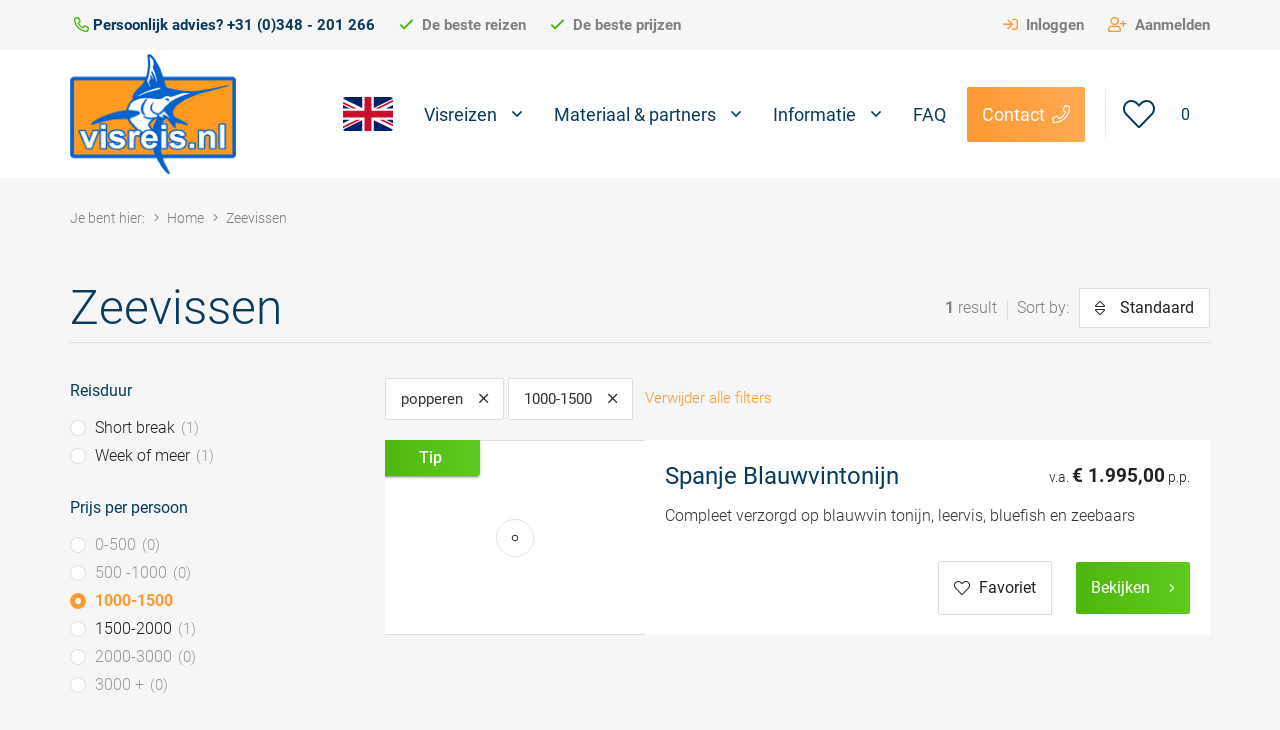

--- FILE ---
content_type: text/html; charset=UTF-8
request_url: https://www.visreis.nl/c-zeevissen/1000-1500/popperen
body_size: 6968
content:
<!DOCTYPE html>
<html lang="nl" xml:lang="nl">
<head>

    
        
    
    <meta charset="utf-8">
    <meta http-equiv="X-UA-Compatible" content="IE=edge">
    <meta name="viewport" content="width=device-width, initial-scale=1">
    <meta name="description" content="">

    
    <title>Zeevissen</title>
    <base href="https://www.visreis.nl/"/>

    
    <link rel="stylesheet" type="text/css" href="https://www.visreis.nl/css/core.css">
<link rel="stylesheet" type="text/css" href="https://www.visreis.nl/css/theme.css">
<link rel="stylesheet" type="text/css" href="https://www.visreis.nl/build/labelholder/dist/labelholder.css">
<link rel="stylesheet" type="text/css" href="https://www.visreis.nl/build/@fancyapps/fancybox/dist/jquery.fancybox.css">
<link rel="stylesheet" type="text/css" href="https://www.visreis.nl/build/selectize/dist/css/selectize.bootstrap3.css">
    <script type="text/javascript" src="https://www.visreis.nl/js-bundles/956c00da71c27a3e15759ad57c20059b.js"></script>
    
    
    <script type="text/javascript" src="https://webapiv2.navionics.com/dist/webapi/webapi.min.no-dep.js"></script>
    <link rel="stylesheet" href="https://webapiv2.navionics.com/dist/webapi/webapi.min.css">

    
    <script>(function(w, d, s, l, i)
        {
            w[l] = w[l] || [];
            w[l].push({
                'gtm.start'                     :
                    new Date().getTime(), event : 'gtm.js'
            });
            var f  = d.getElementsByTagName(s)[0],
                j  = d.createElement(s),
                dl = l != 'dataLayer' ? '&l=' + l : '';
            j.async = true;
            j.src =
                'https://www.googletagmanager.com/gtm.js?id=' + i + dl;
            f.parentNode.insertBefore(j, f);
        })(window, document, 'script', 'dataLayer', 'GTM-PD7VQ47');
    </script>

    
        <link rel="apple-touch-icon" sizes="57x57" href="https://www.visreis.nl/images/icons/apple-icon-57x57.png">
    <link rel="apple-touch-icon" sizes="60x60" href="https://www.visreis.nl/images/icons/apple-icon-60x60.png">
    <link rel="apple-touch-icon" sizes="72x72" href="https://www.visreis.nl/images/icons/apple-icon-72x72.png">
    <link rel="apple-touch-icon" sizes="76x76" href="https://www.visreis.nl/images/icons/apple-icon-76x76.png">
    <link rel="apple-touch-icon" sizes="114x114" href="https://www.visreis.nl/images/icons/apple-icon-114x114.png">
    <link rel="apple-touch-icon" sizes="120x120" href="https://www.visreis.nl/images/icons/apple-icon-120x120.png">
    <link rel="apple-touch-icon" sizes="144x144" href="https://www.visreis.nl/images/icons/apple-icon-144x144.png">
    <link rel="apple-touch-icon" sizes="152x152" href="https://www.visreis.nl/images/icons/apple-icon-152x152.png">
    <link rel="apple-touch-icon" sizes="180x180" href="https://www.visreis.nl/images/icons/apple-icon-180x180.png">
    <link rel="icon" type="image/png" sizes="192x192" href="https://www.visreis.nl/images/icons/android-icon-192x192.png">
    <link rel="icon" type="image/png" sizes="32x32" href="https://www.visreis.nl/images/icons/favicon-32x32.png">
    <link rel="icon" type="image/png" sizes="96x96" href="https://www.visreis.nl/images/icons/favicon-96x96.png">
    <link rel="icon" type="image/png" sizes="16x16" href="https://www.visreis.nl/images/icons/favicon-16x16.png">
    <link rel="manifest" href="https://www.visreis.nl/images/icons/manifest.json">
    <meta name="msapplication-TileColor" content="#ffffff">
    <meta name="msapplication-TileImage" content="https://www.visreis.nl/images/icons/ms-icon-144x144.png">
    <meta name="theme-color" content="#ffffff">

    
    <!--[if lt IE 9]>
    <script src="https://oss.maxcdn.com/libs/html5shiv/3.7.0/html5shiv.js"></script>
    <script src="https://oss.maxcdn.com/libs/respond.js/1.4.2/respond.min.js"></script>
    <![endif]-->

    
    
    
    
        
        
        
        
            
            
            
                                        
            
            <link rel="alternate" hreflang="nl-" href="https://www.visreis.nl/c-zeevissen"/>

                            <link rel="alternate" hreflang="x-default" href="https://www.visreis.nl/c-zeevissen"/>
            
        
    
        
        
        
        
            
            
            
                                        
            
            <link rel="alternate" hreflang="en-" href="https://www.worldsbestfishingtrips.com/c-sea-fishing"/>

            
        
    </head>

<body id="search-controllers-search-index">


<noscript>
    <iframe src="https://www.googletagmanager.com/ns.html?id=GTM-PD7VQ47" height="0" width="0" style="display:none;visibility:hidden"></iframe>
</noscript>


<div id="header">

    <div id="header-meta" class="hidden-xs hidden-sm hide-on-scroll">

        <div class="container">

            
            <ul id="header-usp" class="usp-pull-left">

                

                <li>
                    <i class="fa fa-phone fa-flip-horizontal"></i>
                    Persoonlijk advies? +31 (0)348 - 201 266                </li>
                <li>
                    <i class="fa fa-check"></i>
                    De beste reizen                </li>
                <li>
                    <i class="fa fa-check"></i>
                    De beste prijzen                </li>
            </ul>

            <ul id="header-meta-menu">

                
                    <li>
                        <a href="https://www.visreis.nl/users/login" title="Inloggen">
                            <i class="fa fa-sign-in"></i>
                            Inloggen                        </a>
                    </li>

                    <li>
                        <a href="https://www.visreis.nl/users/signup" title="Aanmelden">
                            <i class="fa fa-user-plus"></i>
                            Aanmelden                        </a>
                    </li>

                
            </ul>
        </div>

    </div>

    <div class="container">

        <nav class="navbar navbar-default">

            <div class="navbar-header">

                <button type="button" class="navbar-toggle collapsed" data-toggle="collapse" data-target="#main-menu" aria-expanded="false">
                    <span class="sr-only">Open menu</span>
                    <span class="icon-bar top"></span>
                    <span class="icon-bar middle"></span>
                    <span class="icon-bar bottom"></span>
                </button>

                <a class="navbar-brand" href="https://www.visreis.nl/" title="Visreis.nl" style="background-image: url('https://www.visreis.nl/pics/fb-170x123-shops/1-visreis.png');">
                    Visreis.nl                </a>

                <a href="https://www.visreis.nl/favorieten" class="mobile-cart navbar-btn-favorites" data-amount="0">
                    <i class="fa fa-heart"></i>
                    <span class="amount">0</span>
                </a>

            </div>

            <div class="collapse navbar-collapse" id="main-menu">
                <a href="https://www.visreis.nl/favorieten" class="navbar-btn-favorites btn btn-space navbar-btn-cart btn-lg navbar-btn pull-right hidden-xs hidden-sm" data-amount="0">
                    <i class="fa fa-heart"></i>
                    <span class="amount">0</span>
                </a>

                <a href="https://www.visreis.nl/contact" class="btn btn-warning navbar-btn-contact btn-lg navbar-btn pull-right icon-right hidden-xs hidden-sm" data-icon="&#xf095;">
                    Contact                </a>

                

<ul class="nav navbar-nav navbar-right">

    
        
            
                
<li class="dropdown">

    
            <a href="https://www.visreis.nl/" title="Visreizen" class="dropdown-toggle" data-toggle="dropdown" role="button" aria-haspopup="true" aria-expanded="false">

            Visreizen    
    
        
    

</a>
    
    
    
    
        <ul class="dropdown-menu" role="menu">

                                
<li>

    
            <a href="https://www.visreis.nl/c-big-game" title="Big game" >

            Big game    
    
        
    

</a>
    
    
    
    
</li>                                
<li>

    
            <a href="https://www.visreis.nl/c-visreis-noorwegen" title="Noorwegen" >

            Noorwegen    
    
        
    

</a>
    
    
    
    
</li>                                
<li>

    
            <a href="https://www.visreis.nl/c-zeevissen" title="Zeevissen" >

            Zeevissen    
    
        
    

</a>
    
    
    
    
</li>                                
<li>

    
            <a href="https://www.visreis.nl/c-roofvissen" title="Roofvissen" >

            Roofvissen    
    
        
    

</a>
    
    
    
    
</li>                                
<li>

    
            <a href="https://www.visreis.nl/c-vliegvissen" title="Vliegvissen" >

            Vliegvissen    
    
        
    

</a>
    
    
    
    
</li>                                
<li>

    
            <a href="https://www.visreis.nl/c-groepsreizen" title="Groepsreizen" >

            Groepsreizen    
    
        
    

</a>
    
    
    
    
</li>            
        </ul>

    
</li>
        
            
                
<li class="dropdown">

    
            <a href="javascript:void(0)" title="Materiaal & partners" class="dropdown-toggle" data-toggle="dropdown" role="button" aria-haspopup="true" aria-expanded="false">

            Materiaal & partners    
    
        
    

</a>
    
    
    
    
        <ul class="dropdown-menu" role="menu">

                                
<li>

    
            <a href="https://www.visreis.nl/materiaal-huren" title="Materiaal huren" >

            Materiaal huren    
    
        
    

</a>    
    
    
</li>                                
<li>

    
            <a href="https://www.visreis.nl/fauna" title="Fauna hengelsport, Raamsdonksveer" >

            Fauna hengelsport, Raamsdonksveer    
    
        
    

</a>    
    
    
</li>                                
<li>

    
            <a href="https://www.visreis.nl/fly-supply" title="Fly Supply, Lelystad" >

            Fly Supply, Lelystad    
    
        
    

</a>
    
    
    
    
</li>                                
<li>

    
            <a href="https://www.visreis.nl/havfiske-zupthen" title="Havfiske, Zutphen" >

            Havfiske, Zutphen    
    
        
    

</a>    
    
    
</li>                                
<li>

    
            <a href="https://www.visreis.nl/nipro-hengelsport" title="Nipro Hengelsport, Sint  Maarten" >

            Nipro Hengelsport, Sint  Maarten    
    
        
    

</a>    
    
    
</li>                                
<li>

    
            <a href="https://www.visreis.nl/ons-stekkie" title="Ons Stekkie, Katwijk aan zee" >

            Ons Stekkie, Katwijk aan zee    
    
        
    

</a>
    
    
    
    
</li>                                
<li>

    
            <a href="https://www.visreis.nl/raven-hengelsport" title="Raven, Lelystad en Steenwijk" >

            Raven, Lelystad en Steenwijk    
    
        
    

</a>    
    
    
</li>                                
<li>

    
            <a href="https://www.visreis.nl/rien-de-wolf" title="Rien de Wolf, Purmerend" >

            Rien de Wolf, Purmerend    
    
        
    

</a>    
    
    
</li>                                
<li>

    
            <a href="https://www.visreis.nl/vishakenshop" title="Vishakenshop" >

            Vishakenshop    
    
        
    

</a>
    
    
    
    
</li>                                
<li>

    
            <a href="https://www.visreis.nl/wout-van-leeuwen-vlaardingen" title="Wout van Leeuwen, Vlaardingen" >

            Wout van Leeuwen, Vlaardingen    
    
        
    

</a>    
    
    
</li>                                
<li>

    
            <a href="https://www.visreis.nl/robbyfish" title="Robbyfish, België, Wommelgem" >

            Robbyfish, België, Wommelgem    
    
        
    

</a>    
    
    
</li>            
        </ul>

    
</li>
        
            
                
<li class="dropdown">

    
            <a href="javascript:void(0)" title="Informatie" class="dropdown-toggle" data-toggle="dropdown" role="button" aria-haspopup="true" aria-expanded="false">

            Informatie    
    
        
    

</a>
    
    
    
    
        <ul class="dropdown-menu" role="menu">

                                
<li>

    
            <a href="https://www.visreis.nl/groepsbegeleiders" title="Groeps begeleiders" >

            Groeps begeleiders    
    
        
    

</a>
    
    
    
    
</li>                                
<li>

    
            <a href="https://www.visreis.nl/vis-fileren" title="Vis Fileren" >

            Vis Fileren    
    
        
    

</a>
    
    
    
    
</li>                                
<li>

    
            <a href="https://www.visreis.nl/reisgarantie" title="Reisgarantie" >

            Reisgarantie    
    
        
    

</a>    
    
    
</li>                                
<li>

    
            <a href="https://www.visreis.nl/materiaal-huren" title="Materiaal huren" >

            Materiaal huren    
    
        
    

</a>
    
    
    
    
</li>                                
<li>

    
            <a href="https://www.visreis.nl/videos" title="Video's" >

            Video's    
    
        
    

</a>    
    
    
</li>                                
<li>

    
            <a href="https://www.visreis.nl/verzekeringen" title="Verzekeringen" >

            Verzekeringen    
    
        
    

</a>    
    
    
</li>                                
<li>

    
            <a href="https://www.visreis.nl/fotoboek" title="Fotoboek" >

            Fotoboek    
    
        
    

</a>    
    
    
</li>            
        </ul>

    
</li>
        
            
                
<li>

    
            <a href="https://www.visreis.nl/faq" title="FAQ" >

            FAQ    
    
        
    

</a>
    
    
    
    
</li>
        
    
    
</ul>
                <ul class="nav navbar-right">
                                            <li>
                            <a href="https://www.worldsbestfishingtrips.com/" title="Worlds Best Fishing Trips">
                                <img width="50px" src="https://www.visreis.nl/images/flags/svg_iso/en.svg">
                            </a>
                        </li>
                                    </ul>

                <ul class="nav navbar-nav hidden-lg hidden-md" id="mobile-meta-menu">

                </ul>
            </div>

        </nav>

    </div>

</div>

<div id="wrapper">
    <div id="breadcrumb-wrapper">

    <div class="container">

        
            <ol class="breadcrumb">

                <li>Je bent hier:</li>

                <li itemscope="" itemtype="http://data-vocabulary.org/Breadcrumb">
                    <a itemprop="url" href="https://www.visreis.nl/" title="Home">
                        <span itemprop="title">
                            Home                        </span>
                    </a>
                </li>

                                    <li class="active" itemscope="" itemtype="http://data-vocabulary.org/Breadcrumb">
                        <a itemprop="url" href="https://www.visreis.nl/c-zeevissen" title="Zeevissen">
                            <span itemprop="title">
                                Zeevissen                            </span>
                        </a>
                    </li>
                
            </ol>

        
    </div>

</div>
<div class="container">

    <div class="search-header">

        <div class="titles">

            <h1 class="title" id="dynamic-title">
                                    Zeevissen                            </h1>

        </div>

        <div class="controls">

            <div class="results hidden-xs hidden-sm">
                <span class="total-hits">1</span>
                result                <span class="sort-on-label">Sort by:</span>
            </div>

            <div class="btn-group" id="sort-wrapper">
                <button type="button" class="btn btn-default dropdown-toggle icon-left icon-only-mobile" data-icon="&#xf0dc;" data-toggle="dropdown" aria-haspopup="true" aria-expanded="false">

            Standaard    
</button>

<ul class="dropdown-menu dropdown-menu-right">

    <li data-sort="title-asc" class="sort-option title-asc ">
    <a href="https://www.visreis.nl/c-zeevissen/1000-1500/popperen/sorteer-title-asc" title="Titel a-z">
        Titel        <span>a-z</span>
    </a>
</li>
    <li data-sort="title-desc" class="sort-option title-desc ">
    <a href="https://www.visreis.nl/c-zeevissen/1000-1500/popperen/sorteer-title-desc" title="Titel z-a">
        Titel        <span>z-a</span>
    </a>
</li>
    <li data-sort="price-asc" class="sort-option price-asc ">
    <a href="https://www.visreis.nl/c-zeevissen/1000-1500/popperen/sorteer-price-asc" title="Prijs oplopend">
        Prijs        <span>oplopend</span>
    </a>
</li>
    <li data-sort="price-desc" class="sort-option price-desc ">
    <a href="https://www.visreis.nl/c-zeevissen/1000-1500/popperen/sorteer-price-desc" title="Prijs aflopend">
        Prijs        <span>aflopend</span>
    </a>
</li>
    <li class="divider"></li>

    <li data-sort="" class="sort-option  ">
    <a href="https://www.visreis.nl/c-zeevissen/1000-1500/popperen" title="Standaard ">
        Standaard        <span></span>
    </a>
</li></ul>            </div>

            <button id="laynav-control-button" type="button" class="btn btn-sm btn-default icon-left icon-only-mobile" data-icon="&#xf0b0;">
                Filter            </button>

        </div>

    </div>

</div>

<div id="main-content" class="container">

    <div id="sidebar">

        <div class="sidebar__inner">

            <div id="laynav-control-wrapper">

                <div id="laynav-control-content">

                    <div id="laynav">
                        <ul id="laynav-wrapper-ul">
            <li class="laynav-item  " data-results="1">

        <div class="laynav-property">
        
                    <span class="laynav-title">Reisduur</span>
        
                    <ul class="depth-1 options">
                                    <li class="laynav-item  radio" data-results="1">

    
        
            <div class="laynav-option">
                <a href="https://www.visreis.nl/c-zeevissen/short-break/1000-1500/popperen" title="Short break">
                    Short break                                            <span class="results">1</span>
                                    </a>
            </div>

        
        
        
</li>                                    <li class="laynav-item  radio" data-results="1">

    
        
            <div class="laynav-option">
                <a href="https://www.visreis.nl/c-zeevissen/week-of-meer/1000-1500/popperen" title="Week of meer">
                    Week of meer                                            <span class="results">1</span>
                                    </a>
            </div>

        
        
        
</li>                            </ul>
        
        
</li>            <li class="laynav-item  " data-results="1">

        <div class="laynav-property">
        
                    <span class="laynav-title">Prijs per persoon</span>
        
                    <ul class="depth-1 options">
                                    <li class="laynav-item  radio" data-results="0">

    
        
            <div class="laynav-option">
                <a href="https://www.visreis.nl/c-zeevissen/0-500/popperen" title="0-500">
                    0-500                                            <span class="results">0</span>
                                    </a>
            </div>

        
        
        
</li>                                    <li class="laynav-item  radio" data-results="0">

    
        
            <div class="laynav-option">
                <a href="https://www.visreis.nl/c-zeevissen/500-1000/popperen" title="500 -1000">
                    500 -1000                                            <span class="results">0</span>
                                    </a>
            </div>

        
        
        
</li>                                    <li class="laynav-item active radio" data-results="2">

    
        
            <div class="laynav-option">
                <a href="https://www.visreis.nl/c-zeevissen/popperen" title="1000-1500 ">
                    1000-1500                                     </a>
            </div>

        
        
        
</li>                                    <li class="laynav-item  radio" data-results="1">

    
        
            <div class="laynav-option">
                <a href="https://www.visreis.nl/c-zeevissen/1500-2000/popperen" title="1500-2000">
                    1500-2000                                            <span class="results">1</span>
                                    </a>
            </div>

        
        
        
</li>                                    <li class="laynav-item  radio" data-results="0">

    
        
            <div class="laynav-option">
                <a href="https://www.visreis.nl/c-zeevissen/2000-3000/popperen" title="2000-3000">
                    2000-3000                                            <span class="results">0</span>
                                    </a>
            </div>

        
        
        
</li>                                    <li class="laynav-item  radio" data-results="0">

    
        
            <div class="laynav-option">
                <a href="https://www.visreis.nl/c-zeevissen/3000/popperen" title="3000 +">
                    3000 +                                            <span class="results">0</span>
                                    </a>
            </div>

        
        
        
</li>                            </ul>
        
        
</li>            <li class="laynav-item  " data-results="1">

        <div class="laynav-property">
        
                    <span class="laynav-title">Type visserij</span>
        
                    <ul class="depth-1 options">
                                    <li class="laynav-item active radio" data-results="2">

    
        
            <div class="laynav-option">
                <a href="https://www.visreis.nl/c-zeevissen/1000-1500" title="popperen">
                    popperen                                    </a>
            </div>

        
        
        
</li>                                    <li class="laynav-item  radio" data-results="1">

    
        
            <div class="laynav-option">
                <a href="https://www.visreis.nl/c-zeevissen/1000-1500/jiggen" title="jiggen">
                    jiggen                                            <span class="results">1</span>
                                    </a>
            </div>

        
        
        
</li>                                    <li class="laynav-item  radio" data-results="0">

    
        
            <div class="laynav-option">
                <a href="https://www.visreis.nl/c-zeevissen/1000-1500/trollen" title="trollen">
                    trollen                                            <span class="results">0</span>
                                    </a>
            </div>

        
        
        
</li>                                    <li class="laynav-item  radio" data-results="2">

    
        
            <div class="laynav-option">
                <a href="https://www.visreis.nl/c-zeevissen/1000-1500/bootvissen" title="bootvissen">
                    bootvissen                                            <span class="results">2</span>
                                    </a>
            </div>

        
        
        
</li>                                    <li class="laynav-item  radio" data-results="1">

    
        
            <div class="laynav-option">
                <a href="https://www.visreis.nl/c-zeevissen/1000-1500/kust-strand-vissen" title="kust / strand vissen">
                    kust / strand vissen                                            <span class="results">1</span>
                                    </a>
            </div>

        
        
        
</li>                                    <li class="laynav-item  radio" data-results="2">

    
        
            <div class="laynav-option">
                <a href="https://www.visreis.nl/c-zeevissen/1000-1500/spinvissen" title="spinvissen">
                    spinvissen                                            <span class="results">2</span>
                                    </a>
            </div>

        
        
        
</li>                                    <li class="laynav-item  radio" data-results="1">

    
        
            <div class="laynav-option">
                <a href="https://www.visreis.nl/c-zeevissen/1000-1500/vlievissen" title="vliegvissen">
                    vliegvissen                                            <span class="results">1</span>
                                    </a>
            </div>

        
        
        
</li>                            </ul>
        
        
</li>            <li class="laynav-item  " data-results="1">

        <div class="laynav-property">
        
                    <span class="laynav-title">Reis er heen</span>
        
                    <ul class="depth-1 options">
                                    <li class="laynav-item  radio" data-results="1">

    
        
            <div class="laynav-option">
                <a href="https://www.visreis.nl/c-zeevissen/1000-1500/popperen/vliegtuig" title="Vliegtuig">
                    Vliegtuig                                            <span class="results">1</span>
                                    </a>
            </div>

        
        
        
</li>                                    <li class="laynav-item  radio" data-results="1">

    
        
            <div class="laynav-option">
                <a href="https://www.visreis.nl/c-zeevissen/1000-1500/popperen/eigen-vervoer-auto" title="Eigen vervoer / auto">
                    Eigen vervoer / auto                                            <span class="results">1</span>
                                    </a>
            </div>

        
        
        
</li>                            </ul>
        
        
</li>    </ul>                    </div>

                    <button class="btn btn-primary btn-block" id="laynav-control-see-results">
                        Bekijk resultaten <strong>(<span class="total-hits">1</span>)</strong>
                    </button>

                </div>

            </div>

        </div>

    </div>

    <div id="content">

        <div class="dynamic-content">

            <div id="selected-options-wrapper">
                
    <div class="selected-options">

        
            <a class="btn btn-default btn-sm icon-right" data-icon="&#xf00d;" href="https://www.visreis.nl/c-zeevissen/1000-1500" title="popperen">
                popperen            </a>

        
            <a class="btn btn-default btn-sm icon-right" data-icon="&#xf00d;" href="https://www.visreis.nl/c-zeevissen/popperen" title="1000-1500 ">
                1000-1500             </a>

        
        <a href="https://www.visreis.nl/c-zeevissen/" class="remove-all">
            Verwijder alle filters
        </a>

    </div>

            </div>

        </div>

        <div class="grid">

            <div class="grid-sizer"></div>

                            <div class="grid-item">
    <div class="product-thumbnail click-area ">

        <figure>

            <div class="labels-container ">

    
            <div class="label label-tip ">
    Tip</div>    
    
    
</div>
            <img class="b-lazy" src="https://www.visreis.nl/images/loading.svg" data-src="https://www.visreis.nl/pics/fb-400x300-products/263/263-1679735921-4272961.jpg" alt="Spanje Blauwvintonijn"/>

        </figure>

        <div class="content">

            <h2 class="title">Spanje Blauwvintonijn</h2>

            <div class="intro">
                Compleet verzorgd op blauwvin tonijn, leervis, bluefish en zeebaars            </div>

            <div class="price">
                v.a. <strong>€&nbsp;1.995,00</strong> p.p.            </div>

            <div class="buttons">

                
                    <button role="button" data-id="263" data-icon="&#xf004;" class="btn icon-left ignore-click-area btn-follow inactive">
                        Favoriet                    </button>

                    <a rel="click" href="https://www.visreis.nl/spanje-blauwvintonijn" title="Spanje Blauwvintonijn" class="btn btn-success icon-right" data-icon="&#xf105;">
                        Bekijken                    </a>

                
            </div>

        </div>

    </div>

</div>
            
                            <div class="infinity-pagination grid-item">
                    <a class="pagination__next" href="https://www.visreis.nl/c-zeevissen/1000-1500/popperen/page-2" title="Volgende pagina" data-page="1" data-total-pages="1">
                        <i class="fa fa-chevron-down"></i>
                    </a>
                </div>
            
        </div>

    </div>

</div></div>


<div id="footer-organization">

    <div id="footer-organization-inner">

        <div class="container">

            <div class="title">
                Veiligheid            </div>

            <div class="subtitle">
                Voor uw veiligheid werken we samen met deze organisaties            </div>

            <div class="logos-wrapper">

                <div class="logos-wrapper-inner">

                    
                        
                            <div class="logo click-area">

                                <img class="b-lazy"
                                     src="https://www.visreis.nl/images/loading.svg"
                                     data-src="https://www.visreis.nl/images/organizations/sponsor_logo_1.jpg"
                                     alt="Bekijk de website van VVKR"/>

                                <a href="https://www.visreis.nl/external/www.vvkr.nl"
                                   class="link"
                                   rel="click"
                                   title="Bekijk de website van VVKR"
                                   target="_blank">
                                    Bekijk de website van Savage Gear                                </a>

                            </div>

                        
                    
                        
                            <div class="logo click-area">

                                <img class="b-lazy"
                                     src="https://www.visreis.nl/images/loading.svg"
                                     data-src="https://www.visreis.nl/images/organizations/sponsor_logo_2.jpg"
                                     alt="Bekijk de website van VZR Garant"/>

                                <a href="https://www.visreis.nl/external/www.vzr-garant.nl"
                                   class="link"
                                   rel="click"
                                   title="Bekijk de website van VZR Garant"
                                   target="_blank">
                                    Bekijk de website van Plano                                </a>

                            </div>

                        
                    
                </div>

            </div>

        </div>

    </div>

</div>

<div id="footer-sponsors">

    <div id="footer-sponsors-inner">

        <div class="container">

            <div class="title">
                Onze materiaal-partners            </div>

            <div class="subtitle">
                Deze bedrijven ondersteunen ons bij onze visreizen            </div>

            <div class="logos-wrapper">

                <div class="logos-wrapper-inner">

                    
                        
                            <div class="logo click-area">

                                <img class="b-lazy"
                                     src="https://www.visreis.nl/images/loading.svg"
                                     data-src="https://www.visreis.nl/images/sponsors/sponsor_logo_1.png"
                                     alt="Bekijk de website van Savage Gear"/>

                                <a href="https://www.visreis.nl/external/www.savage-gear.com"
                                   class="link"
                                   rel="click"
                                   title="Bekijk de website van Savage Gear"
                                   target="_blank">
                                    Bekijk de website van Savage Gear                                </a>

                            </div>

                        
                    
                        
                            <div class="logo click-area">

                                <img class="b-lazy"
                                     src="https://www.visreis.nl/images/loading.svg"
                                     data-src="https://www.visreis.nl/images/sponsors/sponsor_logo_2.png"
                                     alt="Bekijk de website van Plano"/>

                                <a href="https://www.visreis.nl/external/www.planooutdoors.eu"
                                   class="link"
                                   rel="click"
                                   title="Bekijk de website van Plano"
                                   target="_blank">
                                    Bekijk de website van Plano                                </a>

                            </div>

                        
                    
                        
                            <div class="logo click-area">

                                <img class="b-lazy"
                                     src="https://www.visreis.nl/images/loading.svg"
                                     data-src="https://www.visreis.nl/images/sponsors/sponsor_logo_3.png"
                                     alt="Bekijk de website van Penn"/>

                                <a href="https://www.visreis.nl/external/www.pennfishing.eu"
                                   class="link"
                                   rel="click"
                                   title="Bekijk de website van Penn"
                                   target="_blank">
                                    Bekijk de website van Penn                                </a>

                            </div>

                        
                    
                        
                            <div class="logo click-area">

                                <img class="b-lazy"
                                     src="https://www.visreis.nl/images/loading.svg"
                                     data-src="https://www.visreis.nl/images/sponsors/sponsor_logo_4.png"
                                     alt="Bekijk de website van Berkley"/>

                                <a href="https://www.visreis.nl/external/www.berkleyfishing.eu"
                                   class="link"
                                   rel="click"
                                   title="Bekijk de website van Berkley"
                                   target="_blank">
                                    Bekijk de website van Berkley                                </a>

                            </div>

                        
                    
                        
                            <div class="logo click-area">

                                <img class="b-lazy"
                                     src="https://www.visreis.nl/images/loading.svg"
                                     data-src="https://www.visreis.nl/images/sponsors/sponsor_logo_5.png"
                                     alt="Bekijk de website van Abu Garcia"/>

                                <a href="https://www.visreis.nl/external/www.abugarcia-fishing.eu"
                                   class="link"
                                   rel="click"
                                   title="Bekijk de website van Abu Garcia"
                                   target="_blank">
                                    Bekijk de website van Abu Garcia                                </a>

                            </div>

                        
                    
                </div>

            </div>
        </div>

    </div>

</div>

<div id="footer-statistics">

    <div id="footer-statistics-inner">

        <div class="statistic">
            <div class="amount">
                <i class="fa fa-map-marker-alt"></i>
                100+
            </div>
            <div class="title">
                100+ bestemmingen            </div>
        </div>

        <div class="statistic">
            <div class="amount">
                <i class="fa fa-plane-departure"></i>
                6.000+
            </div>
            <div class="title">
                6.000+ reizen georganiseerd            </div>
        </div>

        <div class="statistic">
            <div class="amount">
                <i class="fa fa-trophy-alt"></i>
                16 jaar            </div>
            <div class="title">
                Meer dan 16 jaar ervaring            </div>
        </div>

    </div>

</div>

<div id="footer-questions">

    <div id="footer-questions-inner">

        <div class="title">
            Vragen of advies?        </div>

        <div class="phone">
            <i class="fas fa-phone fa-flip-horizontal"></i>
            0348 - 201 266        </div>

        <div class="opening-hours">
            ma t/m vr 08:30 - 18:00 uur        </div>

    </div>

</div>

<div id="footer">

    <div id="footer-social-block">

        
        
        
        
        
        
    </div>

    <div id="footer-inner">

        <div class="container">

            <div class="row">

                <div class="col-md-3">

                    <div class="footer-title">
                        Nieuwsbrief                    </div>

                    <form action="https://www.visreis.nl/newsletter/subscribe" class="newsletter-form use-recaptcha" data-toggle="validator" method="post">
                    <div class="form-inner">

                        <div class="form-group">
                            <input type="email" id="email" name="email" class="form-control" placeholder="E-mailadres" />                        </div>

                        <div class="form-group">
                            <input type="text" id="name" name="name" class="form-control" placeholder="Naam" />                        </div>

                        <input type="hidden" id="newsletter_csrf" name="Mm1Yd0lkSStXR3RlUVJXbWcrM2l3dz09" value="eW9pSHlKL0lic1d5cjViYzQwcmJMQT09" />
                        <button type="submit" class="btn btn-sm btn-success icon-right" data-icon="&#xf054;">
                            Inschrijven                        </button>

                    </div>

                    <span class="promise">Uitschrijven kan op ieder moment</span>

                    </form>
                </div>

                <div class="col-md-3">

                    <div class="footer-title">
                        Uw reis boeken                    </div>

                    

<ul class="footer-menu">

    
        
            
                
<li>

    
            <a href="https://www.visreis.nl/videos" title="Videos" >

            Videos    
    
        
    

</a>
    
    
    
    
</li>
        
            
                
<li>

    
            <a href="https://www.visreis.nl/reisgarantie" title="Reisgarantie" >

            Reisgarantie    
    
        
    

</a>
    
    
    
    
</li>
        
            
                
<li>

    
            <a href="https://www.visreis.nl/verzekeringen" title="Verzekeringen" >

            Verzekeringen    
    
        
    

</a>
    
    
    
    
</li>
        
    
    
</ul>
                </div>

                <div class="col-md-3">

                    <div class="footer-title">
                        Top reizen                    </div>

                    

<ul class="footer-menu">

    
        
            
                
<li>

    
            <a href="https://www.visreis.nl/suriname" title="Suriname" >

            Suriname    
    
        
    

</a>
    
    
    
    
</li>
        
            
                
<li>

    
            <a href="https://www.visreis.nl/loppa" title="Loppa" >

            Loppa    
    
        
    

</a>
    
    
    
    
</li>
        
            
                
<li>

    
            <a href="https://www.visreis.nl/ijsland" title="IJsland" >

            IJsland    
    
        
    

</a>
    
    
    
    
</li>
        
            
                
<li>

    
            <a href="https://www.visreis.nl/saltstraumen" title="Saltstraumen" >

            Saltstraumen    
    
        
    

</a>
    
    
    
    
</li>
        
    
    
</ul>
                </div>

                <div class="col-md-3">

                    <div class="footer-title">
                        Contactgegevens                    </div>

                    <address>
                        <p>De Kruipin 1C <br />
3471 BR Kamerik <br />
Nederland</p>
                        <i class="fa fa-phone fa-fw"></i>0348 - 201 266<br/>
                                                    <i class="fa fa-fax fa-fw"></i>0628 - 308 345<br/>
                                                <i class="fa fa-envelope fa-fw"></i>
                        <div id="s-mail">Info@visreis.nl</div>
                        <br/>
                    </address>

                </div>

            </div>

        </div>

    </div>

</div>

<div id="footer-meta">

    <div class="container">

        <div id="footer-meta-inner">

            <a href="https://www.visreis.nl/" title="Visreis.nl" class="logo">
                &copy; 2026 - Visreis.nl            </a>

            

<ul class="footer-meta-menu">

    
        
            
                
<li>

    
            <a href="https://www.visreis.nl/privacy" title="Privacy- en cookieverklaring" >

            Privacy- en cookieverklaring    
    
        
    

</a>    
    
    
</li>
        
            
                
<li>

    
            <a href="https://www.visreis.nl/algemene-voorwaarden" title="Algemene voorwaarden" >

            Algemene voorwaarden    
    
        
    

</a>    
    
    
</li>
        
    
    
</ul>
                            <a id="vwebdesign" href="https://www.vwebdesign.nl" title="Website laten maken door Vcreations">
                    Professionele website op maat
                </a>
                    </div>

    </div>

</div>

<script>
    var baseUri                        = 'https://www.visreis.nl/',
        cartUri                        = 'https://www.visreis.nl/offerte',
        coreMessages                   = {"alerts":"","notices":[]},
        isLoggedIn                     = '',
        general_close_alert            = 'Sluit melding',
        general_not_logged_in_title    = 'Not logged in',
        general_not_logged_in_message  = 'You must be logged for this action',
        general_not_logged_in_log_in   = 'Log in',
        general_not_logged_in_sign_up  = 'Sign up',
        general_added_to_favorites     = 'Added to favorites',
        general_removed_from_favorites = 'Removed from favorites';
        general_nothing_selected       = 'Geen resultaat geselecteerd';
        snazzy_map_prefix              = '',
        recaptchaSiteKey               = '6LetsL8qAAAAAANXveD3oFK2q5wE3MbT0OiOKdFE',
        developer                      = '';
</script>


<script type="text/javascript" src="https://www.visreis.nl/js-bundles/7ee8efde0083c10abc30d79444ea6105.js"></script>




<div id="js-media-query"></div>



<script defer src="https://static.cloudflareinsights.com/beacon.min.js/vcd15cbe7772f49c399c6a5babf22c1241717689176015" integrity="sha512-ZpsOmlRQV6y907TI0dKBHq9Md29nnaEIPlkf84rnaERnq6zvWvPUqr2ft8M1aS28oN72PdrCzSjY4U6VaAw1EQ==" data-cf-beacon='{"version":"2024.11.0","token":"d6ee7211d3fd45e0a931a1d47035d86c","r":1,"server_timing":{"name":{"cfCacheStatus":true,"cfEdge":true,"cfExtPri":true,"cfL4":true,"cfOrigin":true,"cfSpeedBrain":true},"location_startswith":null}}' crossorigin="anonymous"></script>
</body>
</html>